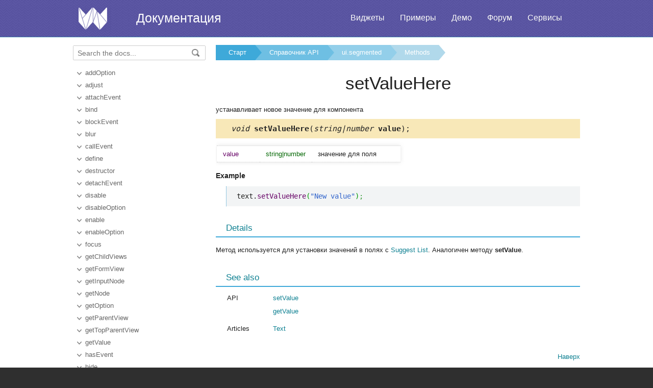

--- FILE ---
content_type: text/html
request_url: https://ru.docs.webix.com/api__link__ui.segmented_setvaluehere.html
body_size: 3221
content:
<!doctype html>
<html>
	<head>
		<link rel="stylesheet" type="text/css" href="assets/docs.css?v=1768561765">
		<link rel="stylesheet" type="text/css" href="assets/theme.css?v=1768561765">
		<link rel="search" type="application/opensearchdescription+xml" title="Webix Docs" href="assets/opensearch.xml">
		<meta http-equiv="Content-Type" content="text/html; charset=utf-8">
		<meta name="viewport" content="initial-scale = 1.0" />
		<meta name="description" content="Webix Documentation: Methods of ui.segmented. This page contains setValueHere documentation to help in learning the library." />
		<link href="./assets/favicon.ico" rel="shortcut icon" />
		<link rel="canonical" href="https://ru.docs.webix.com/api__link__ui.segmented_setvaluehere.html" />
		<link rel="alternate" hreflang="en" href="https://docs.webix.com/api__link__ui.segmented_setvaluehere.html" />
		<link rel="alternate" hreflang="ru" href="https://ru.docs.webix.com/api__link__ui.segmented_setvaluehere.html" />
		<link rel="alternate" hreflang="x-default" href="https://docs.webix.com/api__link__ui.segmented_setvaluehere.html"  />
		<!--[if lte IE 9]>
			<link rel="stylesheet" type="text/css" href="assets/ie.css" />
		<![endif]-->
		<!-- stub -->
		<title>setValueHere of ui.segmented, Methods Webix Docs</title>
	</head>
<body class="page_">
	<!-- Google Tag Manager --><script>(function(w,d,s,l,i){w[l]=w[l]||[];w[l].push({'gtm.start':new Date().getTime(),event:'gtm.js'});var f=d.getElementsByTagName(s)[0],j=d.createElement(s),dl=l!='dataLayer'?'&l='+l:'';j.async=true;j.src='https://www.googletagmanager.com/gtm.js?id='+i+dl;f.parentNode.insertBefore(j,f);})(window,document,'script','dataLayer','GTM-NWFJLQ7');</script><!-- End Google Tag Manager -->
	<a name="top"></a>

	<div class='headerBox'>
	<div class="header">
		<div class='content'>
			<a href='https://ru.webix.com' class='top_logo'></a>
			<div class='top_menu'>
				<a href="https://ru.webix.com/widgets/?utm_source=docs.webix.com">Виджеты</a>
				<a href="https://snippet.webix.com/gallery/core">Примеры</a>
				<a href="https://ru.webix.com/demos/?utm_source=docs.webix.com">Демо</a>
				<a href="https://forum.webix.com">Форум</a>
				<a href="https://ru.webix.com/services/">Сервисы</a>
			</div>
			<span><a href='https://ru.docs.webix.com' style="color:white">Документация</a></span>
		</div>
	</div>
	</div>

	<div class="body">
		<div class="content">
		<div class="navigation">
			<div id="doc_navigation">
			<div class="search">
				<form method="get" action="search.php">
					<input type="text" accesskey="f" name="query" placeholder="Search the docs..." value="" autocomplete="off">
						<button type="submit"><img src="assets/common/search_icon.png"/></button>
				</form>
			</div>
			<ul><li class=""><a href="api__link__ui.segmented_addoption.html">addOption</a></li><li class=""><a href="api__link__ui.segmented_adjust.html">adjust</a></li><li class=""><a href="api__link__ui.segmented_attachevent.html">attachEvent</a></li><li class=""><a href="api__link__ui.segmented_bind.html">bind</a></li><li class=""><a href="api__link__ui.segmented_blockevent.html">blockEvent</a></li><li class=""><a href="api__link__ui.segmented_blur.html">blur</a></li><li class=""><a href="api__link__ui.segmented_callevent.html">callEvent</a></li><li class=""><a href="api__link__ui.segmented_define.html">define</a></li><li class=""><a href="api__link__ui.segmented_destructor.html">destructor</a></li><li class=""><a href="api__link__ui.segmented_detachevent.html">detachEvent</a></li><li class=""><a href="api__link__ui.segmented_disable.html">disable</a></li><li class=""><a href="api__link__ui.segmented_disableoption.html">disableOption</a></li><li class=""><a href="api__link__ui.segmented_enable.html">enable</a></li><li class=""><a href="api__link__ui.segmented_enableoption.html">enableOption</a></li><li class=""><a href="api__link__ui.segmented_focus.html">focus</a></li><li class=""><a href="api__link__ui.segmented_getchildviews.html">getChildViews</a></li><li class=""><a href="api__link__ui.segmented_getformview.html">getFormView</a></li><li class=""><a href="api__link__ui.segmented_getinputnode.html">getInputNode</a></li><li class=""><a href="api__link__ui.segmented_getnode.html">getNode</a></li><li class=""><a href="api__link__ui.segmented_getoption.html">getOption</a></li><li class=""><a href="api__link__ui.segmented_getparentview.html">getParentView</a></li><li class=""><a href="api__link__ui.segmented_gettopparentview.html">getTopParentView</a></li><li class=""><a href="api__link__ui.segmented_getvalue.html">getValue</a></li><li class=""><a href="api__link__ui.segmented_hasevent.html">hasEvent</a></li><li class=""><a href="api__link__ui.segmented_hide.html">hide</a></li><li class=""><a href="api__link__ui.segmented_hideoption.html">hideOption</a></li><li class=""><a href="api__link__ui.segmented_isenabled.html">isEnabled</a></li><li class=""><a href="api__link__ui.segmented_isvisible.html">isVisible</a></li><li class=""><a href="api__link__ui.segmented_mapevent.html">mapEvent</a></li><li class=""><a href="api__link__ui.segmented_optionindex.html">optionIndex</a></li><li class=""><a href="api__link__ui.segmented_queryview.html">queryView</a></li><li class=""><a href="api__link__ui.segmented_refresh.html">refresh</a></li><li class=""><a href="api__link__ui.segmented_removeoption.html">removeOption</a></li><li class=""><a href="api__link__ui.segmented_render.html">render</a></li><li class=""><a href="api__link__ui.segmented_resize.html">resize</a></li><li class=""><a href="api__link__ui.segmented_setbottomtext.html">setBottomText</a></li><li class=""><a href="api__link__ui.segmented_setvalue.html">setValue</a></li><li class=" current"><a href="api__link__ui.segmented_setvaluehere.html">setValueHere</a></li><li class=""><a href="api__link__ui.segmented_show.html">show</a></li><li class=""><a href="api__link__ui.segmented_showoption.html">showOption</a></li><li class=""><a href="api__link__ui.segmented_sync.html">sync</a></li><li class=""><a href="api__link__ui.segmented_unbind.html">unbind</a></li><li class=""><a href="api__link__ui.segmented_unblockevent.html">unblockEvent</a></li><li class=""><a href="api__link__ui.segmented_validate.html">validate</a></li></ul>
			</div>
		</div>

		<div class='doc' id='doc_content'>
			
			
			<div class='breadcrumb'><a class="n1" href="./">Старт</a><a class="n2" href="api__toc__ui.html">Справочник API</a><a class="n3" href="api__refs__ui.segmented.html">ui.segmented</a><a class="n4" href="api__refs__ui.segmented_methods.html">Methods</a></div>
<h1>setValueHere</h1>
<!-- Content Area -->


<p>устанавливает новое значение для компонента</p>



<div class='signature'><em>void</em> <b>setValueHere</b>(<em>string|number</em><b> value</b>);</div>




<table cellspacing='0' class='apitable t3col'><tr class=''><td class='pname'> value</div><td class='ptype'>string|number</td><td>значение для поля</td></tr></table>




<h4>Example</h4><p><pre><code><pre class="js">text.<span class="me1">setValueHere</span><span class="br0">&#40;</span><span class="st0">&quot;New value&quot;</span><span class="br0">&#41;</span><span class="sy0">;</span></pre></code></pre>
</p>









<div class='h2'>Details</div><p>Метод используется для установки значений в полях с <a class="link-" href="desktop__suggest.html">Suggest List</a>.
Аналогичен методу <strong>setValue</strong>.</p>


<div class='h2'>See also</div><div class='apitable'><li><div class='alsogroup'>API</div><div><ul><li><a class="link-" href="api__link__ui.text_setvalue.html">setValue</a></li>
<li><a class="link-" href="api__link__ui.text_getvalue.html">getValue</a></li></ul></div></li><li><div class='alsogroup'>Articles</div><div><ul><li><a class="link-" href="desktop__text.html">Text</a></li></ul></div></li></div>


<!-- Content Area End -->
			<a href='#top' class='top_link'>Наверх</a>
			
			
		</div>
		</div>
	</div>
	<div class="footer">
		<div class='content'>
			<ul class='column'>
    <li class='group'>Компоненты</li>
    <li><a href='desktop__accordion.html'>Accordion</a></li>
    <li><a href='desktop__calendar.html'>Calendar</a></li>
    <li><a href='desktop__carousel.html'>Carousel</a></li>
    <li><a href='desktop__chart.html'>Chart</a></li>
    <li><a href='desktop__controls.html'>Controls</a></li>
    <li><a href='desktop__comments.html'>Comments</a></li>
    <li><a href='datatable__index.html'>DataTable</a></li>
</ul>
<ul class='column'>
    <li class='group'>&nbsp;</li>
    <li><a href='desktop__dataview.html'>DataView</a></li>
    <li><a href='desktop__filter.html'>Filter</a></li>
    <li><a href='desktop__form.html'>Form</a></li>
    <li><a href='desktop__layout.html'>Layout</a></li>
    <li><a href='desktop__list.html'>List</a></li>
    <li><a href='desktop__menu.html'>Menu</a></li>
    <li><a href='desktop__tabview.html'>Tabview</a></li>
</ul>
<ul class='column'>
    <li class='group'>&nbsp;</li>
    <li><a href='desktop__timeline.html'>Timeline</a></li>
    <li><a href='desktop__toolbar.html'>Toolbar</a></li>
    <li><a href='datatree__index.html'>Tree</a></li>
    <li><a href='desktop__treetable.html'>TreeTable</a></li>
    <li><a href='desktop__unitlist.html'>UnitList</a></li>
    <li><a href='desktop__uploader.html'>Uploader</a></li>
    <li><a href='desktop__window.html'>Window</a></li>
</ul>
<ul class='column'>
    <li class='group'>Комплексные виджеты</li>
    <li><a href='desktop__pivot_jet.html'>Pivot</a></li>
    <li><a href='desktop__kanban_board.html'>Kanban Board</a></li>
    <li><a href='desktop__query.html'>Query</a></li>
    <li><a href='desktop__filemanager.html'>File Manager</a></li>
    <li><a href='desktop__docmanager.html'>Document Manager</a></li>
    <li><a href='desktop__spreadsheet.html'>SpreadSheet</a></li>
    <li><a href='desktop__desktop.html'>Desktop</a></li>
</ul>
<ul class='column'>
    <li class='group'>&nbsp;</li>
    <li><a href='desktop__usermanager.html'>User Manager</a></li>
    <li><a href='desktop__chat.html'>Chat</a></li>
    <li><a href='desktop__desktop_scheduler.html'>Scheduler</a></li>
    <li><a href='desktop__gantt.html'>Gantt</a></li>
    <li><a href='desktop__report.html'>Report Manager</a></li>
    <li><a href='desktop__diagram.html'>Diagram</a></li>
    <li><a href='diagram__editor.html'>Diagram Editor</a></li>
    <li><a href='desktop__todo.html'>ToDo</a></li>
</ul>
<ul class='column'>
    <li class='group'>Ресурсы</li>
    <li><a href='https://snippet.webix.com/'>Редактор сниппетов</a></li>
    <li><a href='https://designer.webix.com/'>UI Designer</a></li>
    <li><a href='https://webix.com/skin-builder/'>Конструктор тем</a></li>
    <li><a href='https://webix.com/form-builder/'>Конструктор форм</a></li>
    <li><a href='https://ru.webix.com/tutorials/'>Интерактивные уроки</a></li>
    <li><a href='https://blog.webix.com/ru/'>Блог</a></li>
    <li><a href='https://webix.com/clients/'>Личный кабинет</a></li>
</ul>
<div class="right-part-footer">
    <ul class="soc-links-footer">
        <li><a href="http://www.facebook.com/webixui" target="_blank" title="Facebook"
               class="facebook-link"></a></li>
        <li><a href="https://twitter.com/intent/follow?screen_name=WebixUI" target="_blank"
               title="Twitter" class="twitter-link"></a></li>
        <li><a href="https://www.linkedin.com/showcase/10607867/" target="_blank" title="linkedIn"
               class="linked-in-link"></a></li>
        <li><a href="https://www.instagram.com/webixui/" target="_blank" title="instagram"
               class="instagram-link"></a></li>
        <li><a href="https://webix-ui.medium.com/" target="_blank" title="medium"
               class="medium-link"></a></li>
    </ul>
    <div class="copy-rights">
        <a href="https://webix.com" title="" class="footer-logo">Webix</a>
        <span>
            © XB Software Ltd<br>
            2013-2025
        </span>
    </div>
</div>

		</div>
	</div>
	<script src="assets/autocomplete.js" type="text/javascript" charset="utf-8"></script>
	<script type="text/javascript">
		AutoComplete_init("");
		Scroll_init();
	</script>
</body>
</html>
